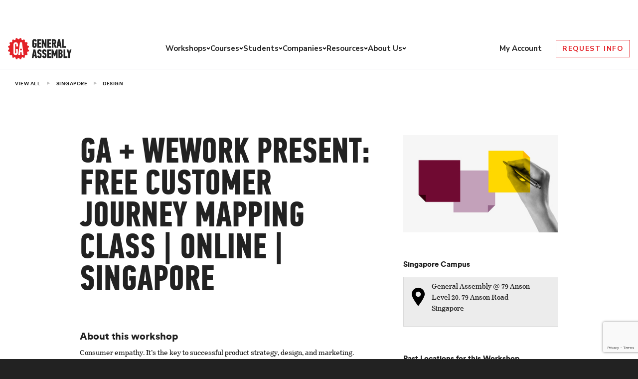

--- FILE ---
content_type: text/html; charset=utf-8
request_url: https://www.google.com/recaptcha/api2/anchor?ar=1&k=6Lev_HEoAAAAAHf7psBpw5EDu7uZsy4wecDOzo_V&co=aHR0cHM6Ly9nZW5lcmFsYXNzZW1iLmx5OjQ0Mw..&hl=en&v=PoyoqOPhxBO7pBk68S4YbpHZ&size=invisible&anchor-ms=20000&execute-ms=30000&cb=dvsk58hprpn
body_size: 48764
content:
<!DOCTYPE HTML><html dir="ltr" lang="en"><head><meta http-equiv="Content-Type" content="text/html; charset=UTF-8">
<meta http-equiv="X-UA-Compatible" content="IE=edge">
<title>reCAPTCHA</title>
<style type="text/css">
/* cyrillic-ext */
@font-face {
  font-family: 'Roboto';
  font-style: normal;
  font-weight: 400;
  font-stretch: 100%;
  src: url(//fonts.gstatic.com/s/roboto/v48/KFO7CnqEu92Fr1ME7kSn66aGLdTylUAMa3GUBHMdazTgWw.woff2) format('woff2');
  unicode-range: U+0460-052F, U+1C80-1C8A, U+20B4, U+2DE0-2DFF, U+A640-A69F, U+FE2E-FE2F;
}
/* cyrillic */
@font-face {
  font-family: 'Roboto';
  font-style: normal;
  font-weight: 400;
  font-stretch: 100%;
  src: url(//fonts.gstatic.com/s/roboto/v48/KFO7CnqEu92Fr1ME7kSn66aGLdTylUAMa3iUBHMdazTgWw.woff2) format('woff2');
  unicode-range: U+0301, U+0400-045F, U+0490-0491, U+04B0-04B1, U+2116;
}
/* greek-ext */
@font-face {
  font-family: 'Roboto';
  font-style: normal;
  font-weight: 400;
  font-stretch: 100%;
  src: url(//fonts.gstatic.com/s/roboto/v48/KFO7CnqEu92Fr1ME7kSn66aGLdTylUAMa3CUBHMdazTgWw.woff2) format('woff2');
  unicode-range: U+1F00-1FFF;
}
/* greek */
@font-face {
  font-family: 'Roboto';
  font-style: normal;
  font-weight: 400;
  font-stretch: 100%;
  src: url(//fonts.gstatic.com/s/roboto/v48/KFO7CnqEu92Fr1ME7kSn66aGLdTylUAMa3-UBHMdazTgWw.woff2) format('woff2');
  unicode-range: U+0370-0377, U+037A-037F, U+0384-038A, U+038C, U+038E-03A1, U+03A3-03FF;
}
/* math */
@font-face {
  font-family: 'Roboto';
  font-style: normal;
  font-weight: 400;
  font-stretch: 100%;
  src: url(//fonts.gstatic.com/s/roboto/v48/KFO7CnqEu92Fr1ME7kSn66aGLdTylUAMawCUBHMdazTgWw.woff2) format('woff2');
  unicode-range: U+0302-0303, U+0305, U+0307-0308, U+0310, U+0312, U+0315, U+031A, U+0326-0327, U+032C, U+032F-0330, U+0332-0333, U+0338, U+033A, U+0346, U+034D, U+0391-03A1, U+03A3-03A9, U+03B1-03C9, U+03D1, U+03D5-03D6, U+03F0-03F1, U+03F4-03F5, U+2016-2017, U+2034-2038, U+203C, U+2040, U+2043, U+2047, U+2050, U+2057, U+205F, U+2070-2071, U+2074-208E, U+2090-209C, U+20D0-20DC, U+20E1, U+20E5-20EF, U+2100-2112, U+2114-2115, U+2117-2121, U+2123-214F, U+2190, U+2192, U+2194-21AE, U+21B0-21E5, U+21F1-21F2, U+21F4-2211, U+2213-2214, U+2216-22FF, U+2308-230B, U+2310, U+2319, U+231C-2321, U+2336-237A, U+237C, U+2395, U+239B-23B7, U+23D0, U+23DC-23E1, U+2474-2475, U+25AF, U+25B3, U+25B7, U+25BD, U+25C1, U+25CA, U+25CC, U+25FB, U+266D-266F, U+27C0-27FF, U+2900-2AFF, U+2B0E-2B11, U+2B30-2B4C, U+2BFE, U+3030, U+FF5B, U+FF5D, U+1D400-1D7FF, U+1EE00-1EEFF;
}
/* symbols */
@font-face {
  font-family: 'Roboto';
  font-style: normal;
  font-weight: 400;
  font-stretch: 100%;
  src: url(//fonts.gstatic.com/s/roboto/v48/KFO7CnqEu92Fr1ME7kSn66aGLdTylUAMaxKUBHMdazTgWw.woff2) format('woff2');
  unicode-range: U+0001-000C, U+000E-001F, U+007F-009F, U+20DD-20E0, U+20E2-20E4, U+2150-218F, U+2190, U+2192, U+2194-2199, U+21AF, U+21E6-21F0, U+21F3, U+2218-2219, U+2299, U+22C4-22C6, U+2300-243F, U+2440-244A, U+2460-24FF, U+25A0-27BF, U+2800-28FF, U+2921-2922, U+2981, U+29BF, U+29EB, U+2B00-2BFF, U+4DC0-4DFF, U+FFF9-FFFB, U+10140-1018E, U+10190-1019C, U+101A0, U+101D0-101FD, U+102E0-102FB, U+10E60-10E7E, U+1D2C0-1D2D3, U+1D2E0-1D37F, U+1F000-1F0FF, U+1F100-1F1AD, U+1F1E6-1F1FF, U+1F30D-1F30F, U+1F315, U+1F31C, U+1F31E, U+1F320-1F32C, U+1F336, U+1F378, U+1F37D, U+1F382, U+1F393-1F39F, U+1F3A7-1F3A8, U+1F3AC-1F3AF, U+1F3C2, U+1F3C4-1F3C6, U+1F3CA-1F3CE, U+1F3D4-1F3E0, U+1F3ED, U+1F3F1-1F3F3, U+1F3F5-1F3F7, U+1F408, U+1F415, U+1F41F, U+1F426, U+1F43F, U+1F441-1F442, U+1F444, U+1F446-1F449, U+1F44C-1F44E, U+1F453, U+1F46A, U+1F47D, U+1F4A3, U+1F4B0, U+1F4B3, U+1F4B9, U+1F4BB, U+1F4BF, U+1F4C8-1F4CB, U+1F4D6, U+1F4DA, U+1F4DF, U+1F4E3-1F4E6, U+1F4EA-1F4ED, U+1F4F7, U+1F4F9-1F4FB, U+1F4FD-1F4FE, U+1F503, U+1F507-1F50B, U+1F50D, U+1F512-1F513, U+1F53E-1F54A, U+1F54F-1F5FA, U+1F610, U+1F650-1F67F, U+1F687, U+1F68D, U+1F691, U+1F694, U+1F698, U+1F6AD, U+1F6B2, U+1F6B9-1F6BA, U+1F6BC, U+1F6C6-1F6CF, U+1F6D3-1F6D7, U+1F6E0-1F6EA, U+1F6F0-1F6F3, U+1F6F7-1F6FC, U+1F700-1F7FF, U+1F800-1F80B, U+1F810-1F847, U+1F850-1F859, U+1F860-1F887, U+1F890-1F8AD, U+1F8B0-1F8BB, U+1F8C0-1F8C1, U+1F900-1F90B, U+1F93B, U+1F946, U+1F984, U+1F996, U+1F9E9, U+1FA00-1FA6F, U+1FA70-1FA7C, U+1FA80-1FA89, U+1FA8F-1FAC6, U+1FACE-1FADC, U+1FADF-1FAE9, U+1FAF0-1FAF8, U+1FB00-1FBFF;
}
/* vietnamese */
@font-face {
  font-family: 'Roboto';
  font-style: normal;
  font-weight: 400;
  font-stretch: 100%;
  src: url(//fonts.gstatic.com/s/roboto/v48/KFO7CnqEu92Fr1ME7kSn66aGLdTylUAMa3OUBHMdazTgWw.woff2) format('woff2');
  unicode-range: U+0102-0103, U+0110-0111, U+0128-0129, U+0168-0169, U+01A0-01A1, U+01AF-01B0, U+0300-0301, U+0303-0304, U+0308-0309, U+0323, U+0329, U+1EA0-1EF9, U+20AB;
}
/* latin-ext */
@font-face {
  font-family: 'Roboto';
  font-style: normal;
  font-weight: 400;
  font-stretch: 100%;
  src: url(//fonts.gstatic.com/s/roboto/v48/KFO7CnqEu92Fr1ME7kSn66aGLdTylUAMa3KUBHMdazTgWw.woff2) format('woff2');
  unicode-range: U+0100-02BA, U+02BD-02C5, U+02C7-02CC, U+02CE-02D7, U+02DD-02FF, U+0304, U+0308, U+0329, U+1D00-1DBF, U+1E00-1E9F, U+1EF2-1EFF, U+2020, U+20A0-20AB, U+20AD-20C0, U+2113, U+2C60-2C7F, U+A720-A7FF;
}
/* latin */
@font-face {
  font-family: 'Roboto';
  font-style: normal;
  font-weight: 400;
  font-stretch: 100%;
  src: url(//fonts.gstatic.com/s/roboto/v48/KFO7CnqEu92Fr1ME7kSn66aGLdTylUAMa3yUBHMdazQ.woff2) format('woff2');
  unicode-range: U+0000-00FF, U+0131, U+0152-0153, U+02BB-02BC, U+02C6, U+02DA, U+02DC, U+0304, U+0308, U+0329, U+2000-206F, U+20AC, U+2122, U+2191, U+2193, U+2212, U+2215, U+FEFF, U+FFFD;
}
/* cyrillic-ext */
@font-face {
  font-family: 'Roboto';
  font-style: normal;
  font-weight: 500;
  font-stretch: 100%;
  src: url(//fonts.gstatic.com/s/roboto/v48/KFO7CnqEu92Fr1ME7kSn66aGLdTylUAMa3GUBHMdazTgWw.woff2) format('woff2');
  unicode-range: U+0460-052F, U+1C80-1C8A, U+20B4, U+2DE0-2DFF, U+A640-A69F, U+FE2E-FE2F;
}
/* cyrillic */
@font-face {
  font-family: 'Roboto';
  font-style: normal;
  font-weight: 500;
  font-stretch: 100%;
  src: url(//fonts.gstatic.com/s/roboto/v48/KFO7CnqEu92Fr1ME7kSn66aGLdTylUAMa3iUBHMdazTgWw.woff2) format('woff2');
  unicode-range: U+0301, U+0400-045F, U+0490-0491, U+04B0-04B1, U+2116;
}
/* greek-ext */
@font-face {
  font-family: 'Roboto';
  font-style: normal;
  font-weight: 500;
  font-stretch: 100%;
  src: url(//fonts.gstatic.com/s/roboto/v48/KFO7CnqEu92Fr1ME7kSn66aGLdTylUAMa3CUBHMdazTgWw.woff2) format('woff2');
  unicode-range: U+1F00-1FFF;
}
/* greek */
@font-face {
  font-family: 'Roboto';
  font-style: normal;
  font-weight: 500;
  font-stretch: 100%;
  src: url(//fonts.gstatic.com/s/roboto/v48/KFO7CnqEu92Fr1ME7kSn66aGLdTylUAMa3-UBHMdazTgWw.woff2) format('woff2');
  unicode-range: U+0370-0377, U+037A-037F, U+0384-038A, U+038C, U+038E-03A1, U+03A3-03FF;
}
/* math */
@font-face {
  font-family: 'Roboto';
  font-style: normal;
  font-weight: 500;
  font-stretch: 100%;
  src: url(//fonts.gstatic.com/s/roboto/v48/KFO7CnqEu92Fr1ME7kSn66aGLdTylUAMawCUBHMdazTgWw.woff2) format('woff2');
  unicode-range: U+0302-0303, U+0305, U+0307-0308, U+0310, U+0312, U+0315, U+031A, U+0326-0327, U+032C, U+032F-0330, U+0332-0333, U+0338, U+033A, U+0346, U+034D, U+0391-03A1, U+03A3-03A9, U+03B1-03C9, U+03D1, U+03D5-03D6, U+03F0-03F1, U+03F4-03F5, U+2016-2017, U+2034-2038, U+203C, U+2040, U+2043, U+2047, U+2050, U+2057, U+205F, U+2070-2071, U+2074-208E, U+2090-209C, U+20D0-20DC, U+20E1, U+20E5-20EF, U+2100-2112, U+2114-2115, U+2117-2121, U+2123-214F, U+2190, U+2192, U+2194-21AE, U+21B0-21E5, U+21F1-21F2, U+21F4-2211, U+2213-2214, U+2216-22FF, U+2308-230B, U+2310, U+2319, U+231C-2321, U+2336-237A, U+237C, U+2395, U+239B-23B7, U+23D0, U+23DC-23E1, U+2474-2475, U+25AF, U+25B3, U+25B7, U+25BD, U+25C1, U+25CA, U+25CC, U+25FB, U+266D-266F, U+27C0-27FF, U+2900-2AFF, U+2B0E-2B11, U+2B30-2B4C, U+2BFE, U+3030, U+FF5B, U+FF5D, U+1D400-1D7FF, U+1EE00-1EEFF;
}
/* symbols */
@font-face {
  font-family: 'Roboto';
  font-style: normal;
  font-weight: 500;
  font-stretch: 100%;
  src: url(//fonts.gstatic.com/s/roboto/v48/KFO7CnqEu92Fr1ME7kSn66aGLdTylUAMaxKUBHMdazTgWw.woff2) format('woff2');
  unicode-range: U+0001-000C, U+000E-001F, U+007F-009F, U+20DD-20E0, U+20E2-20E4, U+2150-218F, U+2190, U+2192, U+2194-2199, U+21AF, U+21E6-21F0, U+21F3, U+2218-2219, U+2299, U+22C4-22C6, U+2300-243F, U+2440-244A, U+2460-24FF, U+25A0-27BF, U+2800-28FF, U+2921-2922, U+2981, U+29BF, U+29EB, U+2B00-2BFF, U+4DC0-4DFF, U+FFF9-FFFB, U+10140-1018E, U+10190-1019C, U+101A0, U+101D0-101FD, U+102E0-102FB, U+10E60-10E7E, U+1D2C0-1D2D3, U+1D2E0-1D37F, U+1F000-1F0FF, U+1F100-1F1AD, U+1F1E6-1F1FF, U+1F30D-1F30F, U+1F315, U+1F31C, U+1F31E, U+1F320-1F32C, U+1F336, U+1F378, U+1F37D, U+1F382, U+1F393-1F39F, U+1F3A7-1F3A8, U+1F3AC-1F3AF, U+1F3C2, U+1F3C4-1F3C6, U+1F3CA-1F3CE, U+1F3D4-1F3E0, U+1F3ED, U+1F3F1-1F3F3, U+1F3F5-1F3F7, U+1F408, U+1F415, U+1F41F, U+1F426, U+1F43F, U+1F441-1F442, U+1F444, U+1F446-1F449, U+1F44C-1F44E, U+1F453, U+1F46A, U+1F47D, U+1F4A3, U+1F4B0, U+1F4B3, U+1F4B9, U+1F4BB, U+1F4BF, U+1F4C8-1F4CB, U+1F4D6, U+1F4DA, U+1F4DF, U+1F4E3-1F4E6, U+1F4EA-1F4ED, U+1F4F7, U+1F4F9-1F4FB, U+1F4FD-1F4FE, U+1F503, U+1F507-1F50B, U+1F50D, U+1F512-1F513, U+1F53E-1F54A, U+1F54F-1F5FA, U+1F610, U+1F650-1F67F, U+1F687, U+1F68D, U+1F691, U+1F694, U+1F698, U+1F6AD, U+1F6B2, U+1F6B9-1F6BA, U+1F6BC, U+1F6C6-1F6CF, U+1F6D3-1F6D7, U+1F6E0-1F6EA, U+1F6F0-1F6F3, U+1F6F7-1F6FC, U+1F700-1F7FF, U+1F800-1F80B, U+1F810-1F847, U+1F850-1F859, U+1F860-1F887, U+1F890-1F8AD, U+1F8B0-1F8BB, U+1F8C0-1F8C1, U+1F900-1F90B, U+1F93B, U+1F946, U+1F984, U+1F996, U+1F9E9, U+1FA00-1FA6F, U+1FA70-1FA7C, U+1FA80-1FA89, U+1FA8F-1FAC6, U+1FACE-1FADC, U+1FADF-1FAE9, U+1FAF0-1FAF8, U+1FB00-1FBFF;
}
/* vietnamese */
@font-face {
  font-family: 'Roboto';
  font-style: normal;
  font-weight: 500;
  font-stretch: 100%;
  src: url(//fonts.gstatic.com/s/roboto/v48/KFO7CnqEu92Fr1ME7kSn66aGLdTylUAMa3OUBHMdazTgWw.woff2) format('woff2');
  unicode-range: U+0102-0103, U+0110-0111, U+0128-0129, U+0168-0169, U+01A0-01A1, U+01AF-01B0, U+0300-0301, U+0303-0304, U+0308-0309, U+0323, U+0329, U+1EA0-1EF9, U+20AB;
}
/* latin-ext */
@font-face {
  font-family: 'Roboto';
  font-style: normal;
  font-weight: 500;
  font-stretch: 100%;
  src: url(//fonts.gstatic.com/s/roboto/v48/KFO7CnqEu92Fr1ME7kSn66aGLdTylUAMa3KUBHMdazTgWw.woff2) format('woff2');
  unicode-range: U+0100-02BA, U+02BD-02C5, U+02C7-02CC, U+02CE-02D7, U+02DD-02FF, U+0304, U+0308, U+0329, U+1D00-1DBF, U+1E00-1E9F, U+1EF2-1EFF, U+2020, U+20A0-20AB, U+20AD-20C0, U+2113, U+2C60-2C7F, U+A720-A7FF;
}
/* latin */
@font-face {
  font-family: 'Roboto';
  font-style: normal;
  font-weight: 500;
  font-stretch: 100%;
  src: url(//fonts.gstatic.com/s/roboto/v48/KFO7CnqEu92Fr1ME7kSn66aGLdTylUAMa3yUBHMdazQ.woff2) format('woff2');
  unicode-range: U+0000-00FF, U+0131, U+0152-0153, U+02BB-02BC, U+02C6, U+02DA, U+02DC, U+0304, U+0308, U+0329, U+2000-206F, U+20AC, U+2122, U+2191, U+2193, U+2212, U+2215, U+FEFF, U+FFFD;
}
/* cyrillic-ext */
@font-face {
  font-family: 'Roboto';
  font-style: normal;
  font-weight: 900;
  font-stretch: 100%;
  src: url(//fonts.gstatic.com/s/roboto/v48/KFO7CnqEu92Fr1ME7kSn66aGLdTylUAMa3GUBHMdazTgWw.woff2) format('woff2');
  unicode-range: U+0460-052F, U+1C80-1C8A, U+20B4, U+2DE0-2DFF, U+A640-A69F, U+FE2E-FE2F;
}
/* cyrillic */
@font-face {
  font-family: 'Roboto';
  font-style: normal;
  font-weight: 900;
  font-stretch: 100%;
  src: url(//fonts.gstatic.com/s/roboto/v48/KFO7CnqEu92Fr1ME7kSn66aGLdTylUAMa3iUBHMdazTgWw.woff2) format('woff2');
  unicode-range: U+0301, U+0400-045F, U+0490-0491, U+04B0-04B1, U+2116;
}
/* greek-ext */
@font-face {
  font-family: 'Roboto';
  font-style: normal;
  font-weight: 900;
  font-stretch: 100%;
  src: url(//fonts.gstatic.com/s/roboto/v48/KFO7CnqEu92Fr1ME7kSn66aGLdTylUAMa3CUBHMdazTgWw.woff2) format('woff2');
  unicode-range: U+1F00-1FFF;
}
/* greek */
@font-face {
  font-family: 'Roboto';
  font-style: normal;
  font-weight: 900;
  font-stretch: 100%;
  src: url(//fonts.gstatic.com/s/roboto/v48/KFO7CnqEu92Fr1ME7kSn66aGLdTylUAMa3-UBHMdazTgWw.woff2) format('woff2');
  unicode-range: U+0370-0377, U+037A-037F, U+0384-038A, U+038C, U+038E-03A1, U+03A3-03FF;
}
/* math */
@font-face {
  font-family: 'Roboto';
  font-style: normal;
  font-weight: 900;
  font-stretch: 100%;
  src: url(//fonts.gstatic.com/s/roboto/v48/KFO7CnqEu92Fr1ME7kSn66aGLdTylUAMawCUBHMdazTgWw.woff2) format('woff2');
  unicode-range: U+0302-0303, U+0305, U+0307-0308, U+0310, U+0312, U+0315, U+031A, U+0326-0327, U+032C, U+032F-0330, U+0332-0333, U+0338, U+033A, U+0346, U+034D, U+0391-03A1, U+03A3-03A9, U+03B1-03C9, U+03D1, U+03D5-03D6, U+03F0-03F1, U+03F4-03F5, U+2016-2017, U+2034-2038, U+203C, U+2040, U+2043, U+2047, U+2050, U+2057, U+205F, U+2070-2071, U+2074-208E, U+2090-209C, U+20D0-20DC, U+20E1, U+20E5-20EF, U+2100-2112, U+2114-2115, U+2117-2121, U+2123-214F, U+2190, U+2192, U+2194-21AE, U+21B0-21E5, U+21F1-21F2, U+21F4-2211, U+2213-2214, U+2216-22FF, U+2308-230B, U+2310, U+2319, U+231C-2321, U+2336-237A, U+237C, U+2395, U+239B-23B7, U+23D0, U+23DC-23E1, U+2474-2475, U+25AF, U+25B3, U+25B7, U+25BD, U+25C1, U+25CA, U+25CC, U+25FB, U+266D-266F, U+27C0-27FF, U+2900-2AFF, U+2B0E-2B11, U+2B30-2B4C, U+2BFE, U+3030, U+FF5B, U+FF5D, U+1D400-1D7FF, U+1EE00-1EEFF;
}
/* symbols */
@font-face {
  font-family: 'Roboto';
  font-style: normal;
  font-weight: 900;
  font-stretch: 100%;
  src: url(//fonts.gstatic.com/s/roboto/v48/KFO7CnqEu92Fr1ME7kSn66aGLdTylUAMaxKUBHMdazTgWw.woff2) format('woff2');
  unicode-range: U+0001-000C, U+000E-001F, U+007F-009F, U+20DD-20E0, U+20E2-20E4, U+2150-218F, U+2190, U+2192, U+2194-2199, U+21AF, U+21E6-21F0, U+21F3, U+2218-2219, U+2299, U+22C4-22C6, U+2300-243F, U+2440-244A, U+2460-24FF, U+25A0-27BF, U+2800-28FF, U+2921-2922, U+2981, U+29BF, U+29EB, U+2B00-2BFF, U+4DC0-4DFF, U+FFF9-FFFB, U+10140-1018E, U+10190-1019C, U+101A0, U+101D0-101FD, U+102E0-102FB, U+10E60-10E7E, U+1D2C0-1D2D3, U+1D2E0-1D37F, U+1F000-1F0FF, U+1F100-1F1AD, U+1F1E6-1F1FF, U+1F30D-1F30F, U+1F315, U+1F31C, U+1F31E, U+1F320-1F32C, U+1F336, U+1F378, U+1F37D, U+1F382, U+1F393-1F39F, U+1F3A7-1F3A8, U+1F3AC-1F3AF, U+1F3C2, U+1F3C4-1F3C6, U+1F3CA-1F3CE, U+1F3D4-1F3E0, U+1F3ED, U+1F3F1-1F3F3, U+1F3F5-1F3F7, U+1F408, U+1F415, U+1F41F, U+1F426, U+1F43F, U+1F441-1F442, U+1F444, U+1F446-1F449, U+1F44C-1F44E, U+1F453, U+1F46A, U+1F47D, U+1F4A3, U+1F4B0, U+1F4B3, U+1F4B9, U+1F4BB, U+1F4BF, U+1F4C8-1F4CB, U+1F4D6, U+1F4DA, U+1F4DF, U+1F4E3-1F4E6, U+1F4EA-1F4ED, U+1F4F7, U+1F4F9-1F4FB, U+1F4FD-1F4FE, U+1F503, U+1F507-1F50B, U+1F50D, U+1F512-1F513, U+1F53E-1F54A, U+1F54F-1F5FA, U+1F610, U+1F650-1F67F, U+1F687, U+1F68D, U+1F691, U+1F694, U+1F698, U+1F6AD, U+1F6B2, U+1F6B9-1F6BA, U+1F6BC, U+1F6C6-1F6CF, U+1F6D3-1F6D7, U+1F6E0-1F6EA, U+1F6F0-1F6F3, U+1F6F7-1F6FC, U+1F700-1F7FF, U+1F800-1F80B, U+1F810-1F847, U+1F850-1F859, U+1F860-1F887, U+1F890-1F8AD, U+1F8B0-1F8BB, U+1F8C0-1F8C1, U+1F900-1F90B, U+1F93B, U+1F946, U+1F984, U+1F996, U+1F9E9, U+1FA00-1FA6F, U+1FA70-1FA7C, U+1FA80-1FA89, U+1FA8F-1FAC6, U+1FACE-1FADC, U+1FADF-1FAE9, U+1FAF0-1FAF8, U+1FB00-1FBFF;
}
/* vietnamese */
@font-face {
  font-family: 'Roboto';
  font-style: normal;
  font-weight: 900;
  font-stretch: 100%;
  src: url(//fonts.gstatic.com/s/roboto/v48/KFO7CnqEu92Fr1ME7kSn66aGLdTylUAMa3OUBHMdazTgWw.woff2) format('woff2');
  unicode-range: U+0102-0103, U+0110-0111, U+0128-0129, U+0168-0169, U+01A0-01A1, U+01AF-01B0, U+0300-0301, U+0303-0304, U+0308-0309, U+0323, U+0329, U+1EA0-1EF9, U+20AB;
}
/* latin-ext */
@font-face {
  font-family: 'Roboto';
  font-style: normal;
  font-weight: 900;
  font-stretch: 100%;
  src: url(//fonts.gstatic.com/s/roboto/v48/KFO7CnqEu92Fr1ME7kSn66aGLdTylUAMa3KUBHMdazTgWw.woff2) format('woff2');
  unicode-range: U+0100-02BA, U+02BD-02C5, U+02C7-02CC, U+02CE-02D7, U+02DD-02FF, U+0304, U+0308, U+0329, U+1D00-1DBF, U+1E00-1E9F, U+1EF2-1EFF, U+2020, U+20A0-20AB, U+20AD-20C0, U+2113, U+2C60-2C7F, U+A720-A7FF;
}
/* latin */
@font-face {
  font-family: 'Roboto';
  font-style: normal;
  font-weight: 900;
  font-stretch: 100%;
  src: url(//fonts.gstatic.com/s/roboto/v48/KFO7CnqEu92Fr1ME7kSn66aGLdTylUAMa3yUBHMdazQ.woff2) format('woff2');
  unicode-range: U+0000-00FF, U+0131, U+0152-0153, U+02BB-02BC, U+02C6, U+02DA, U+02DC, U+0304, U+0308, U+0329, U+2000-206F, U+20AC, U+2122, U+2191, U+2193, U+2212, U+2215, U+FEFF, U+FFFD;
}

</style>
<link rel="stylesheet" type="text/css" href="https://www.gstatic.com/recaptcha/releases/PoyoqOPhxBO7pBk68S4YbpHZ/styles__ltr.css">
<script nonce="ZmlQKEnR9mtFMlYcAb5o7A" type="text/javascript">window['__recaptcha_api'] = 'https://www.google.com/recaptcha/api2/';</script>
<script type="text/javascript" src="https://www.gstatic.com/recaptcha/releases/PoyoqOPhxBO7pBk68S4YbpHZ/recaptcha__en.js" nonce="ZmlQKEnR9mtFMlYcAb5o7A">
      
    </script></head>
<body><div id="rc-anchor-alert" class="rc-anchor-alert"></div>
<input type="hidden" id="recaptcha-token" value="[base64]">
<script type="text/javascript" nonce="ZmlQKEnR9mtFMlYcAb5o7A">
      recaptcha.anchor.Main.init("[\x22ainput\x22,[\x22bgdata\x22,\x22\x22,\[base64]/[base64]/[base64]/KE4oMTI0LHYsdi5HKSxMWihsLHYpKTpOKDEyNCx2LGwpLFYpLHYpLFQpKSxGKDE3MSx2KX0scjc9ZnVuY3Rpb24obCl7cmV0dXJuIGx9LEM9ZnVuY3Rpb24obCxWLHYpe04odixsLFYpLFZbYWtdPTI3OTZ9LG49ZnVuY3Rpb24obCxWKXtWLlg9KChWLlg/[base64]/[base64]/[base64]/[base64]/[base64]/[base64]/[base64]/[base64]/[base64]/[base64]/[base64]\\u003d\x22,\[base64]\\u003d\x22,\x22C8KAw4/Dl3/DvMOww5fDqcOnw6ZKJ8OHwowjw7YUwp8NW8OKPcO8w5rDt8Ktw7vDjmLCvsO0w6bDt8Kiw69RQnYZwrrCq1TDhcK+bGR2XcOjUwdBw5rDmMO4w5LDqClUwpYCw4JgwqPDnMK+CEMVw4LDhcO5ScODw4N8NjDCrcOfLjETw5dGXsK/wp3DryXCgkPCi8OYEXDDhMOhw6fDtcO8dmLCq8Okw4EIQWjCmcKwwq1AwoTCgHV9UHfDuDzCoMObRi7Cl8KKCGVkMsOELcKZK8O8wosYw7zCqBxpKMK0HcOsD8KmJcO5VQTCqlXCrm3DpcKQLsO3E8Kpw7RcXsKSe8OGwow/wowIP0obU8OFaT7Cu8KEwqTDqsKqw6DCpMOlAMK4csOCQ8OPJ8OCwr1wwoLCmiTCmnl5WHXCsMKGWGvDuCIkcnzDgmIFwpUcBsKbTkDCnCp6wrEXwobCpBHDqsOxw6h2w4oVw4ANRDTDr8OGwox9RUhnwo7CsTjCmsOLMMOlRMO/woLCgClABwNYTinChmnDnDjDpmrDhkw9XwwhZMKjPyPCilPCmXPDsMKfw6PDtMOxJsKlwqAYAsOsKMOVwrfChHjChyFRIsKIwoMKHHVyUn4CNsOvXmTDpMOPw4c3w5BHwqRPAy/DmyvCr8O3w4zCuWA6w5HCmn5rw53DnyrDmRAuDRPDjsKAw4jCo8Kkwq5Fw4vDiR3ChMOkw67CuUPCuAXCpsOheg1jP8OewoRRwp/DhV1Gw6l+wqtuOcO+w7Q9fyDCm8KcwqFNwr0eVsO7D8KjwrFxwqcSw7JIw7LCnjPDo8ORQVDDhCdYw4PDtsObw7x5IiLDgMKiw6Vswp5PUCfCl2NOw57CmUEAwrM8w4vClA/DqsKMVQEtwr0Awro6TcOaw4xVw5nDisKyACsab0o4RjYOACLDusObA392w4fDrsO/w5bDg8OOw7x7w6zCocOFw7LDkMOONn55w5x5GMOFw5rDrBDDrMOww6wgwoheG8ODAcK7anPDrcK2wqfDoEU/RToyw78mTMK5w7fCjMOmdE15w5ZABcOcbUvDrcKawoRhOMOlblXDhMKSG8KUDH09QcKvOTMXDDctwoTDp8OOKcObwrVwegjCg13ChMK3exAAwo0LOMOkJSbDucKuWRZrw5bDkcKuMFN+DcKfwoJYCCNiCcKHdE7CqW7DuCpye1bDvikZw4Jtwq8eOgIAY2/DksOywpRzdsOoAxRXJMKfeXxPwpMbwofDgFtfRGbDqinDn8KNBMK4wqfCoEZEecOMwqBSbsKNMgzDhXgsLnYGGWXCsMOLw6TDucKawprDq8OJRcKUUWAFw7TCp1FVwp8AQcKha3jCqcKowp/CosOmw5DDvMOtBsKLD8OGw5bChSfCncKyw6tcR1pwwo7DuMOKbMOZHsKEAMK/wogFDE4RQx5McFTDogHDvQ3DvsKuwpnCskTDo8O+Q8KNU8OdGTAuwpwpNAotwp8Uwp7Co8Obw4lfYWbDt8OfwoXCnH3DocOAwqVMOcKlw5tqGcOpXxPCjCdmw7BeZkzDhBDCoR7Dr8O9FMK9J1vDjsOEwoLDtmZWw7rCo8Oaw4nCmsKncsKjC3x/MMO8w4VICRLCiwXCr2DDmMOPMncEwrpzfDpJe8KDwpTCscKuThLCpxobcBQeFkrDs2kiLBPDp1DDmDpaRmPCscO/wrjDmMKuwqHCp1NLw7DCu8KSwrIxHcOMWcK2w5kzw6FSw6fDg8Onwp98IHNiS8KlVX43w45kwqpuVhFkXSbCnErCicKiwpBGPhc/wpXCmsO2w4J1w5/CqsORwoMqb8OgfFHDlSQPYFzCmUnDmcOnwrM3woh5DxJGwrTCuiFjd3l+esOEw4fDhyDDoMOmPsOtMwB9VXbCrUfCrsOJw6/DlnfCg8KaPMKCw5IEw4LDtsO2w5xQJcOJFcOAwrDCjChiITLDqhvCjW/DtMKQYMKvBxMFwoNfLHLClcKBF8Kwwrgowqsiwq8ZwqDDt8OVwp7DskkUOW3Dr8K1w6vCrcOzwr7DrCJMwqlSwpvDm37ChcOTUcK/wobDjcKiaMOxX1cREcKmw5bCj1DDuMODQsORw6dlwqhIwprDosOEwr7DrUHDjMOhLMOpwrDCo8KIKsKgwr92w4czw6JRO8KrwoRhwr02dk3CjE7DpsOtSMOTw5jDjHjClg9TVVHDvcKgw5jDrcOew5HCscORwp/DoBXDl0gjwqQQw5PDv8KcwojDp8OIwqDClwzDmMOtJl5rQTBbw7TDlzPDicKUUMOEBsOpw77CtMOuGMKOw4DCgnDDrsODbMOweRfCo3Eww7oswpBRdMK3wpDCqTN4wrgVPG10w4TCkDHDpsKxRMKww6nCqD53DRnDomVpKGLCvwhsw6R/XcOZwrA0TsK8wqhIwpQuKMKpX8Ksw7vDoMOSwpcNPSjClF/Cm1t5VUQgw48TwojCiMKQw7o0YMOzw4PCrV3ChjbDhnvCl8Kcwqlbw7vDisOpbsOHRMK3wr4JwrEVDjnDlsO/wofCrMKDPXTDh8KNwpPDkhs+w4M5w5kOw7FfK3Zhw7jDqcKkfRlKw4B/dDJzBMKDRMOkwoEuWVXDssOKdHLClHYYBsOZGkbCvMOPIsKNehBqZEzDmsKEbVFow4/[base64]/CrUU8wrbDicKEJQLDuwzDsMOawrogwrnDtE7Dv8OxOMK0HEAtLsOPZ8KrEnvDnTjDsHBkIcKZw6DDtMKRwozCjSHCrMOiw43DimbDqhp3w690w4w9wqw3w4PCp8O2w5bCi8OOwpAicDIuM1vDocOHwoIwfMK2YGRYw7oaw7XDksKdwpY6w7tmwqjChMORw6/[base64]/DnEhHw7XCpsKRwrbDqsKOw5PDlcKCw64aw5XCjx7CpcKEcsOqwoBrw5t/w6RPP8OaR23CoQglw4rCtsK7F3/ClkVZwq4+CMOJwrHDgUPCtsKJbgfDl8KHXGLDmcOgPwXDmjfDjEgdRcKGw4whw4PDjgPDqcKTwoPDosOCScOMwqh0wqfDicOIwr5+w57CqcKhQ8Kdw4YedcOJUiMjw5HCtsKgwqctNF3Dhk/Cpwo2Iidew6XDhMO5w5HCmMKhCMKXw6HDthMgPsKkw6pXwobCmsOpIAnCucOUw6jDgRNZw6/CjFsvwocFBcO6wrsdDsKcVsK+dMKPB8OGwpzCljvCmcOLD3YqLQPDu8KdZ8OSTF0KHgc2w416wpBDTMOiw7o6ZDV8IMOST8ONw7TDpCjDjsKNwrvCtFrDly/CucKhPMORw59LYMK/[base64]/U1vDjsKawoBIwq7DilfDkQl0w50FP8O3woxBwqNkCcOzX1IIKFkHScOEamEDMsOMw6AOFh3Dq0fCpSEGVz46w4jCr8Oia8K9w6UxIMKNw7V1eQ3DiE7DoWgLwq43w4XCrwPCq8Kuw6bDvifCgFLDtRcXIsOVXsKTwqUOQX/DksKUEsK7w4DDjz8+wpLDgcKzJnZfwpIBCsKzw5tLwo3CpwLCqF/[base64]/Chsow7jCiMOlRcKYHzHCkMODU25QwqACUsKFFMKewoFzwoYlNcKcw6J2wp0awrjDnsOxAgEHA8OqbDfCvSHCvsOswopbwpwWwpMBw47DmcO/w6TCvCLDgwrDq8OkQMKfNjFhRUfDtxXDvcKVMSR1TD0LBHjDsWgqQFJRw6rCncKeM8OMIQoMw5LDoFHDsTHCjcK+w4DCuhQbSMOrwoQHT8K2Hw7CiA3CocKCwqVNwrbDqW/[base64]/Ykd7woMQwozChMK7w6XDtMOaSzJJw4LDk8Okw4c8IcKfFDTCusOCw5AZwqghYzPDm8K8AxFCJiXDiizChy4Nw50BwqofPcOYwoJlI8Opw5soLcOTw6g3fXADORN6wofCvAsNWXDCjmAmK8KneikkC1ZzRExzHsOSwoLCh8KLw6hxw7QybcKnZcO7wqRbwo/DhsOkLF8sOQ/[base64]/CuMK8GUnDgcKmGMKUW2zCksOUYjduw5PDnMK7IsODGmDCgCXDmsKawojDnWE5Y3FlwpUxwqBsw7DCvULDhcK+wq/DmDwqIRoNwr8KDQUSYSvCgsO3NsKvH2lcHDTDrsKCOn/Dk8KyeQTDjsKBJcOrwqN/[base64]/Dp8KFwokXw7rDjcOKE1HCu0oqwqnDmSbCiUHCssKUwrwrwrXClFDCsR9uJ8OMw6nCmMOMOjrCjMKdwplLw43ChTXDm8KHa8OzwpLCgcO/wrkzDMKVNcOWw7jDhinCpsOkwoTCu3XDkSoiVMOkA8KwcsKiw5oQw7HDpCUVNsO1w6HCjg8lCcOkwpnDo8OSAsKww4LCnMOgw55taF9YwpcvLMKkw4XDmzEDw6jDiU/CiUHDocKWw65MccKUwoddCi5Ew57DrHhhTHMoXcKHb8OwdQ7DlnfCs3MpJDEQwq/[base64]/CncKPw43Do0EIFG7DjsOPw6ZhCkFtb8KWw67Cj8OXGlEvwqnDtcOFw6TCqcOvwq5tAcKxTMOww5M0w5jDtWR7V3Q0EMOmRXjCusOkdX9Bw4zCmcKBw5xyexjCsADCoMOjYMOELR/[base64]/CozxcYcKHDsOVNTLChzzDvcKNwrt6bMO8w44pfcKFw7t1wohBG8K8LEnDt3PCkMKMPzAXw7gqJxPDhghuwpLDjsOVB8K4H8OpZMKkw5/[base64]/bC7Dh8O/[base64]/w4fDkWPCp8ONOcKRw5Evw6UuQjInWzFlw4HCrBVTw4/[base64]/Cuk13WxZ+wrpWIlbDkk8TKMK4wokKZ8Ktw4l7woRqw5vDjsKPwrzDiyLDjk3CrWpUw4Z8w6rDv8OXw4TCpD4HwqXDqlXCt8KEw7ATw4PCl3XDpDxkdmIEBBXCocO3wrN1wo3DghXCr8O4wo9Hw5TDhMKNZsKfF8ObSiPCtQB/w7DDssOhw5LDtcOuAMOmPiYdwrIgEEXDicOrwrZiw4bDpk7DvHHCqsKJdsOlw78aw5NUBEnCiEPDoysVc1jCnHjDv8KQPxHDi1Inw4vCjMOVw73CkWxhw79PC2/CrCpZw5bDisOHBMKobCMzH37CuyPCvcOowqXDlcOwwrDDq8KMw5B6w7rDocOlRFoUwqpjwofCt0rDpMOqw6V8ZsOPwrIwUMK0wrhNwrExfVTDjcOWXcOIbcKZwpHDjcO4woN+clMow4/DoERFEVjCo8OQYTNOwrHDh8O6woIrTsONHHxeO8K+X8OywqvCpMOtH8KswqfDjsK0S8KwNMKxWT1kwrcnYxhCc8KXHgdTfAPCncKBw5Y2dmRZMcKNw5bCoSRcKjhbWsKRw5fCqcK1wq/DksKiVcKhwovDr8OIXl7CrsKFw73CiMKpwoByQMOHwp3CmErDoj/CuMOnw7vDnkXDr1kaPGwzw4chKcO1BMKGw4xSw7pqwpbDlMOUw4Eiw6zDkkozw7cUWcO0ITHDhzdZw6Zvwo97Vh/Dnwo8wp0wbsOUwrsYFMObwoIiw75VMcKNXm8cBsKfBcK9Xm0Gw5VVW1DDpsOXMMKRw6vCmD/[base64]/DhiHCtsO/Hx3DoV3CvhjDvH/CnMOZGsOGO8ONw5bClsKhfFHCgMOFw70dQDvCksOlRsKJNMODScOZQmzCgy/DmxrDrQUyOWoxIWMgw4lZw5bDgz7CnsKPXkV1I2XDlMOpw7gKw7sFR0DCjcKuwpbDkcOmwq7CnTbDhMKOw6Y/wqHCu8Kbw6B3UizDiMKlMcK9JcO/[base64]/w6rCrx5LDcOmw5zDqcK6wrM7wrfDpU/CjMO9G8KkEmJrdCHDrcKxw6jDs8Kiw5jCtSDDmTMbwq0iBMKbw6/CvWnCjcKrScOaeiDDrsKBWRplw6PDl8K/TxDCqRlhw7DDonEmcGx8Ih1twqpEIihOwq/DgwxwVz7DshDCssKjwqxgw5bCk8K0GcO3w4YiwqPCtUhlwoHDihjCshd6wpo7woZUPMK+aMOpBsKYwo1Ewo/CvRxqw6nDojxIwrwiw5dTecObw6wqY8KkN8OHw4IeEsODfDfChV/DkcKfw7gUX8OYwqjDjSPDi8KHLcKjHcKdw754UGZ+w6Rnw6vCgcK+wq9Xw6ttaF8DOgnCjcKudsKww67CtMK7w6Z6wp4HBsK/Bn/DuMKZw5LCs8OMwoAYN8KAczbClMKPwrfDjXU6FcOGKG7DgmfCusK2BF4lw5RmNMOywovCqCJ3KVo2wpLCnCnDtcKIw4nCmxLCg8KDBCTDpHYUwqVFw5TCu2zDssORwqzCrsKLTmAlA8OAencqw5DDl8OpYD8LwrsPwr/CmcKvOGgbL8KVwp4FGcOcGyN+wp/DjcOFw4Uwf8OBe8OCwpJow6teZsKnw7kZw7/CtMOEAUbCjMKrw6dOwq5hwpTCk8K6FQxcDcOtXsKxH0vCuFrCiMOnw7cmwq1jw4HCiVJ7M0bDsMKRw73DmMKTw6bCrRchG0gZw4Ajw6rCsWFeFGPCg1LDkcO5w6jDux7Cn8OYCU/CtMKBHA3Dg8Kmw4JaY8OZw63DgW/CpMO9b8K+WMOuw4bDh1HClcORWcKIw7nDvjF9w7ZPSsOmwp3Dv24BwpBlwpXDn3/Cs38Ow5/DlW/DoSRVT8OwORPDuER5IcObFnUnJcKfM8KdDCPCngvCmcKZGh9Dw4l5wpchNcKEw7PCpMK/QFPCpMO1w4xfw4IBwqMlBhTCpsKkwrkBwpzCtD7CgSfCrsOUDcKNZxhIBxpow6zDmjI/[base64]/XCVbw4jDkMOsw4bDuMKRR8K0w6DCqsOCWMOvc8OvBMOqwq8EacOONsK3IcOuG33CnUrCgXTCnMO7Jz7CjMOnJmHDl8OFScKvVcK0EMO2wr7DrC/DqMOAwqI4N8OxX8OxFxkMVcOAw73Dq8Klwrozw5LDsjXCvsOqP23DvcK3eVNOwqPDq8Kiwow5wrTCnTLCgsO/wqVsw4DCt8KuH8Kxw5ZvQm5WDVXDg8O2RsOTwpLDo33Di8Kiw7zCpcOmwpzClhgCJBbCqiTChG0YKAJtwrwNbcOADgxww4zChDLDqlLDm8KyB8Kpwp4IX8Oaw5LCoWbDujMgw53Cj8KEVVAjwqnCqmNMd8K5Bm7DpMOIPcOXwo42wogVwqRDw4DDqg/DmsKQw4Ydw73CqsKaw7JNWxfCmi3CosOcw4ZUw7bCq0fChMOawojCmSV6QMOWwqQkw6sIw550eBnDmX9qbxXCuMOEwqnCgE1Cw6Iswosyw6/CkMKnd8KLEk3Dn8Oow5jCi8OtA8KiYxvDhwIcesKPA3FHw6XDuFDDp8OFwr46Dzokw60Ow4rCusKOwr/[base64]/CkkrClkFKwqHDusOVwpjDn1HDksOOwozCn8OEWcKcJMOodMKdwobCi8OyBcKTw5/CvcO8wqx8WjTDoljDlGFjwoM0AMOQwrNjdcOpw6waQ8KqA8O6wp8sw7x6cBXCmsKSamvDthrChUXDlsK9AsOEw60PwrnDrE9BMC4Dw7dpwpN7ZMKGdmTDlzpHJl7DiMK/[base64]/CpnXDhcKJw4JiE2Ipw4U0wppbw5McFmFtwoPDuMKOTMOow4jCmFUpwpMDAzpWw4DCvcKMw4hzwqHDqxskwpDCkSxaEsOTQMOXwqLCt39Gw7HDmRtLXW/[base64]/[base64]/CmE0gG3sMUB1ZCMKwZXAecydkKxbCnjTDjlhHw7TDgQ4hG8Oyw4Y/wpPCkBnDjyHDg8KnwpFPb1EIZMOeRBTCosOcDCXDs8O5w4tCwp4LGsOQw7ZqRcOtSiJ6XsOqwqHDrT1Ew6TCgDHDjU3Crm/DpMOJwo1cw7rClQXCsTpowrY5wprDncK4w7cmQ3zDrcKpMRBLS3dtwrFvYijCo8OyfsOCJ3F/w5FAwrd8ZsKOS8OxwoTDvcKKwr7CuRAhXcKTOnPCm2EJKSAvwrNJBUMzVcKuE2ZiT1hsSGJbQD0/D8OXOQpEw7PDllTDqcOkw4cAw6bDiUTDjVRKVcKmw7fCokQbL8K+HWfCg8O2wooNw4/Ck0MLwpbCnMOTw5DDvMODHMOEwp3Dmn1fCMOkwr90woEjwoBVDlUQDkoPFsK6woXDt8KELcOpwpXClUZ1w5rDgGk7wrYNw4YJw5sODMOhOMOKwokTS8OmwoMZTwRVwr8uO0VIw5M6L8O5w6vDvxHDlsKOwozCui3Cgh/CtMOkX8KWYcO1wp0iwqRWM8OMwrlUXMKqwrJ1wp7DrAXCoH9ZS0LDrDE3G8Ofwr/DlcO4ABnCjFpKwrA7w48rwrDCkAwWfljDkcOtwrQhwpDDscOyw5lMa3JqwpHDtcOPwrrDssK8wogRRsKFw7XDgMKoU8OXAsOsKyt/DcOFw77CjigmwpXDj0V3w6cYw4rDsGJGMMK0AMK4HMKVQsOkwoYnM8KYWTfDvcOQHMKFw7s/[base64]/[base64]/[base64]/CnWDCq8OWEMOBMsOSQVRUw6ovAMKyCMOMdcKbwqvDuiPDiMODw5ASDcOkIgbDnlxUwpc5W8OjFQRtZMKRwoRMUA/[base64]/[base64]/Y8KGOcKqI8OfA8KOwpJoOsKMIMKwa0HDpcKCD0jCuWzDssOUS8KwYk96EMK/al/Dl8OhYMO9woV9JMOiN07CjEZqT8KkwqzCrVvDk8KmVSUAXE7CtzBQw5IURMK1w7HDpQ53wocCwrLDlBnDqmDCqV/DscKZwoJMZMO7H8Kiwr5NwpLDp0/Dp8Kcw4fDs8ODBsKBf8OfHSsrwpbDrjzCnD/Ds1I6w61Sw7rCt8Ohw5lbVcK5d8OMw4HDgsO0ZcOrwpjChF/Ct3HDuTnCmGhRwoJ4IsORwq5AR3d3wp7DuEE8RCLDsnPCpMONfh5Qw5/DsXjDkVguwpJCwrPCksKBwolqf8OkKsKPW8KGw60PworDgjg+KcOxAcKEw77DhcKuw5TDmsOtaMKuw6bDnsOVw5XCh8Kdw54zwrF6dhU+EsKrw73DucKuLHBcT0UIw7x4AmHCscOBY8Onw5zCmcOKw6jDvcO6BsKTABXCp8KjM8OhfgnDoMK4woV/wrPDvMOZw7PDgQjCkETDkcKUTy/Dq1jDrl0rwqfChMOHw5oxwpjCsMKFOMK/woPCqcOcwpRvdMKpw6PDnBnDm0DDqiTDlgbDn8OvTMOFw5rDg8OFw7zCnsORw5/[base64]/CrzkvMlopwpPCtl7ClmsGdcOewoc7O2DDrxopTMKXw4vDsFt+wp/Cn8O/RxvCr0bDh8KIHMOwRG/DqMOFAi4qG24PUGFCwpHCiCTChz13wq7CtGjCr3ZnR8K6wozDgEvDvmEOw7nDocKAICnCm8OaYsOMAUs/SxvCvBRawo1YwqLDvS3Dnyhtwp3DvsKsW8KsGMKFw5XDjsKXw4lxVcONDcKlCC7CsiDDoHgzLAvCk8Ogwo8EX3M4w4HDhWg6Xx/CmnM9DsK2HHl/w4TCrw3Dp1l3w65ywptoMQvDjsKTJl8nGRtnwqHDrB11w4zDjsOjYHrCqsOTw5rCjkbDlnLDjMKMwpTCq8KBw58UR8OTwq/CoV7Cl1jCrn3CjyJEwpdyw6fDnxfDjEEOAsKZQsKXwo9Pw5hDCh7Cujg6woZ0L8KkNklow7cpwrd7wpx7w7rDoMO4w4LDtMKgwoR/w5tvw6rDpcKRdgTCrMO1McOhwpl3a8K7CR4Mw4cHw7XCr8KedlF+wr12w6jCtHMXw5xeEgVlDsKxHAfCuMOrwo3DkELCoUIfUlJbJMKEQMKlwpnDn2ICYmHCncONKMOFTWhqDTlTw7DCtmYXAWcGw4PDosOzw5hUwr/DvHoDYAgBw6rCpgYWwqTCqsOMw7kuw5QEd1TCqcOOJMOow6Y5KMK2wph3bzXCucOhf8OjX8OUfhTCrXbCgwbDpD/ClMK7CMKSD8OVAn3CoyHCoiTDtMOcwonCgMKVw7ASfcO5w7BLHAPDtlrCpjrDkU7DkRppagTDrcKRw7zDmcKLw4LCu2NrFS/DimYgc8K6wqjDssKPwp7Cii/DqTo5S1QOIV5lfHPCnUXCtcKnw4HCkMKEWMKJwr7DicO3Jj/DvmbDoUjDv8OuOMOpwozDrMKew5TDgsK4WTNewotXwr/DoVIkwqHClcOrwpBkw4tsw4DCvMOYRnrDqlLDvcKEwrEWwrNLOsKnw7rDjGrDo8ODwqPCgsOUJUfDg8OIw5/CkXTCisKUDVrCtHcpw7XCiMO1wocBPMOzw4LCjUZ9wqxiw7HCqMKYbMOmfm3ClsO+dWTDtUA6wp/[base64]/Co8O0FzFnE17CisOmw6LCj0XCt8O7X8OuEMKbZkHCncK1R8OxIsKpfxrDhTQtXV7CjsOkaMK7w4PDvMOlDMO2w4ZUw4wGwpHDpTlSTCrDpmnCshxLGcO6ccK9dMOQMsOtGMKjwrYIw53DlTDCtcOfQMOWwo/CrHPCisOCw5EAZmsVw4cwwrDCggPCsyLCgjkuU8OGF8OWw4BwPcKjw5hNV0/DtUFDwpvDihHDvkt7TBbDqMO/NsOSPMKlw4QQw5glTMObM0R0woPDoMOaw4PClMKFE0IkBsO7RMONw73ClcOoA8K1I8KiwqlqHMOSSsO9X8OvPsOiXMOMwpbCsD5Kwqdlb8KeWXBGE8KDwofCiy7CqCl/w5TCs33CtMKRw7HDoAvCisOkwqzDrcKWZsO5MwrCj8ONMcKdKwAPeGJwNCvCn2UHw5DCu3bDrkvCgcOtL8OLek4eB3/DksKQw7d5AWLCpsOQwqrChsKPw5UvdsKTwrNXQcKOZMOSVMOWw5nDtsO0D3LCryF4TUsHwrUKR8OpagBxa8KTwpLCrMOdwqwsZcOUw7PDlnY+wp/[base64]/fx7CksKQAcObDjd0wqVzRHdiBFobwox7b0oDw5sJw51kH8OHw5tkIsOmwrnDiw5eccKcw7/CvsKEa8K0esOYbQ3DisKEwplxw7cdwqoiHsOIw5o9w4LCo8KlScK8LUrCr8KDw4jDhsKYdMKdJsObw7g7wr4BQGhqwo7Dl8O9w4XCgDvDoMONw7s8w63Dq3HDhjpcJ8ObwpLDlT5Kd2zCnHlpGMKqEMK7BsKcNVPDuhNWworCosO/HHnCj3MrXMOoIcKXwo02Y1nDpCdkwq7CjTR1woPDrCQFF8KdZ8O6FHnDqMKrwpbDqTjCgGo6BMOqw4bDhMOzCGnDlMKTIcOHw6ALUWfDsFEEw4/DtH0iw7ZMwqZwwq3CkcKYwr3CvyRgwpPCsQMqGcKPHDBnbcOBGBZWwoE2wrFkBTPCi0LDkMOUw4wZw4HDksOVwpR5w69qw7RbwrvCqMOOU8OiHSZDEDjCjsOTwrEtwpHDkcKFwq4IaRxJfn07w4BGa8OWw68Ia8Kcdy9VwoXCtcO/w4TDrEF3woxJwofChz7DiDtpCMO9w7PDtsKswpx1Fi3CqSvCmsK5wqpuwoIZwq90w4ESwpUpPCjCgDR9WmgTLMK2UWLDjsOHeU3CrU8UJCRSw59ewoHCpy4CwpdQHj7Clx1Fw7HDjwk2w7DDi2HDujFCDsOzw7/DsFUiwrTCsF9fw48BGcKjRcKoQ8KnAMKMA8KsPHlYw790w4DDrwclUhw8wrzDssKZACoZwpnCv20fwpU6w5vCjA/CjSLCpijDo8OyDsKLw75gwoA4w7IWZcOSwo/Cu3UsTMOFbWTDiBfDh8O0fkLDjjVpFkhXGMOUczMkwpx0wojDq3p9w7bDvsKYw5/CiycnO8O8wrHDiMOPwp0DwrohUWxtdmTCslrCpBHCtSHCq8K4EcO/[base64]/CnSB3FhpFRMKLwrvDscKuwqvDvSsHdcKoIXDDiWESw5RqwrXClMKJNwp2ZMKWbsOsKhzDrS/Dv8OYBntUS0cpwoTDuGnDol/CrjzDlMO9OMKjKcKgwrrCscOvDg9UwozCm8KOL35Ow4vDpcKzwrXDi8ODOMKZax4Lw7w1wqNmwoDDs8OOw588A27Dp8Kuw7lyO3AzwqN7dsKBbVPCjENfU3Avw4RAeMOgS8K5w6kOw7t/BsKBUCppwrl/[base64]/w6Ytw4c6wrbDhmxUwoTCjxTDoMKJwoIyRx97w7swwqXCk8OhciTDtxjCq8KXTcOiX01ywo3DsAfCrQctf8Krw4Z+SsKjeng2wo8MI8OBRsKUJsOSB3Nnwps4wpXDncOAwpbDu8K8woZmwo3DgMKSY8OtOsOSLyHDoTvDrEjDiSoJwqzCksO1w5Mbw6/ChcOeIMOTwq5Vw4TCkcO/w73DtcKswqHDiVPCuyvDmUNkK8KxBMOUJAsBw5Zhw5lAw7zCusOeGz/DtlNLGMKoOAvDoSYiPMKZwq/CsMOvwrHCqMO9MB7Cu8KRw4tbw5XDv3vCtyodwovCiyxlwpjDmcOFa8KywovClcK2CzQwwr3CrWIZNMOwwr0LTMOEw54CeXRuAsOpasKxDkjDiQFRwql/w4fDo8KpwocQeMODw6jCjMOgwprDumvCu3EzwpvCssK0wqDDgsOEaMKIwpg5IHtIN8O2w63CvD4tahTCgcOUR3YDwojDlxBmwoR/UMKiKcK/[base64]/Dj2J6CwcAanFZw6tRZcKzw4VJw4/DosKww4w/w5/DtErDjMKCwpnDpxHDug0nw5sEL1/Dr2ZOw4fDjlHDkj/CncKcworDk8KQU8K4wqZrw4VvSVAvYilFw5Vfw5LDlEbDrcOuwonCo8KwwpHDsMKcaX1NDHg0AEhkH2PCh8KEwpc1w5NdH8K5fMOtw6/[base64]/DucOkBMKrwqzDt8ORw4g6woHDtcK3woERPygjw67Dh8Ofby/DrcOYZ8K0wqQ1X8OoS3xWZRTDs8K1TMKVwojCn8ONPUDCtSDDs13DtD14UcOQGMOywqvDgMO0w7JhwqVBfldgKsOmwq4/[base64]/[base64]/YRTDnMKrwoPDk8O+w4bCksOYbcOdHMKaWcOLQMOswpIHdcK0fyIlwpzDnXrDrsKIRMONw5YzdsOjSsO9w5lyw4gQwrzCq8KEXDHDhTjCpxAXw7XCl1bCvsOcWsOHwrNMMsK4ASBCw5AWfMOdCiZEZkZZw6zCkMKjw6nDm0csQcK/[base64]/L8KwIcOpSwbCksOePkHCjcKQOgIww58yZhUcwrtzwp8CG8ORwplKw4LCk8KQwrJjEkfColIwDl7DmgbCuMKrw6fDtcO0AsOYwrLDpQdFw793ZcKBwpRDfWfDpcKFcsKkw6p8wqFiAnoqOcO9w6TDvcOYbMKZesOWw4bDqBkpw7XDosKfOsKLCS/DkXcvwq3DuMK+wonDmsKuw7pkJMOQw6ogFMK9PE8awo7DjyUXQlp+HBDDrnHDlhtBbz/CscOaw7heXsKzYjhuw49mfsOcwql0w7XCgjQEUcOpwp1ldMKQwqciQU4kw44Ywq1Hwr7DhcK+wpLCiFNiwpcYwo7DrisNYcOtwpt/eMK9I0bClDDDslo3S8KPT17DhghMP8KzJ8KJw5PCr0fDoFMvw6ICwosBwrA2w7XDg8K2w5LDucKDPynDnTF1VkxtVDkpwrQcwp5wwocFw6V+N13CmjTClMO3wqdGw5khw4/ChV5Dw47ChXvCmMOJw4jCpQnDr0zCh8KeKzdFcMOsw5xVw6vCiMKlwrBuw6VkwpFydsKrwprCqMOTMUbDk8Oywokvwp3DtTsGw7LDssKxLEMfRBLCtSVSYcOBd0PDvcKVwqTCry/ChsO1w4HCl8Kuw4Mkb8KVYcKTAsOHwqzDh0Jvw4RhwqXCs2wuEsKBScKkfzjDomYZNsKTwpnDh8O3ICIJOV/ChGXCozzCqTUgccOSfsO5f0vCp2bDqwvClmfDjMOme8KBwqrDpsO8w7YrAGzCisOFI8O7wpTDo8KuOcKvFCdWehPDnMOzDcOpF1gww7REw4zDqigawpfDjsKWwp0Sw4cIeiA2RCBOwp9JwrXCt3o/YcKvwqnCuzwPCjzDrBRJJsOfZcO1WxvDj8KFw4MwJcOWOyNtwrINw7/Dt8KJVmLDuRTDmsKvBzsFw6bCrcOcw53CncOww6PDrnQ9wrPDmhDCqsOTAnNZQBQ3wo/[base64]/w6HChsOPw5jCj8K4w5/CssKfwrIQw6LClcKBfsKUwojCu1QjwoMNaF7CucK/w6LDjMKeIsOEeFDDucOZShXDp0/DhcKew6M9IsKfw53Dh0/CmcKFbSZdDMOLSMO3wqrCqcKEwroJwoTDm1YHw47DgsKsw6lIP8KMU8KvTnbClcO7IsK9wqYJJ056ccK1w4AbwrcjXMKPJsKpw6/ChCvCosKsCcOde3DDr8OrdMK+N8OIw6BQwonClcOfWBEtVsOFa0A6w4x6w6hjZTUlScOaVBFABMKQHw7DpW3CgcKHwqtpw6/CvMKnw4bCssKSfnEhwoZidcKlLgTDncOBwpYsehlMwp/CpWzCqhMiF8OswotKwottSMKLQsOewrvChE9zV3pLT2LDiEbCpF3Ct8O4wq/DmcK+CsK3MnNLwo/Dhz50NcK8w7fDlEcrMFzDoA1ywqtGN8K2CBDDsMO1K8KVajxcTTcCMsOGIgHCscKvw5APEUY4wr7CuGRCwr7DtsO1azsYSThPw5dKwpLDisOIw4HCrVHDl8O4DcK7wozCmT/CjlLDsDUedcOff3HDosOrXsKYwpNzwonDnCDCi8KOwrVdw5B+wovCkHoiY8KGPmMMwrh6w4cHwqvClA81YcK/w4VPwq/Dt8Omw4fCmwc4FDHDrcKUwo8Ew43ClCh7esOCDMKlw714w61CTxHDosO7wobDgSZYwoDCtx8Hw7vDtxADwqrDixpfw4RIaRDCq0fDlMKHwrXCjMKDw6pcw5rChcKaWlvDv8K6UcK5wo9Zwocvw4LCtEEGwqcfwq/DszVEw73DsMOswoZKeSbDkUBewpXClH3DglHClMO7EMKcVsKFwrbCo8KYwqPCisKdLsK2w4nDsMKtw4Mtw7pFRiYgaksaXsOseA/DpsKHUsOiw5F2LQpww4l+GsOiBMK5VMK3w6g2wrssOsOww6g8YcKLw54qwo9sR8KuaMO3A8O1TWFzwrnCs2XDqMKBwqzDs8KMT8O0bWgKIUg3b3pCwq4dBWDDrMOuwrMnIRUjw6YzfV3Cu8Odwp/CiHfCl8K9T8O6IMKIwoETYsOSTzwcblUKVTDDhBDDucKGR8KNw7jCmsK3VwDCgMKhGwrDs8KyFiAkXMK1YMOnwobDtC/DgcKTw5HDhMOgwpnDj39DbjEKwokdXAjDj8OYw6YIw5A4w7w6wq7DhcKJAQ0Gw5hew5jCtE7Dr8O9LMKwJ8Knw73Dp8KVMEc/wo1MQkoeX8KPw6HDqVXDkcKcwqF9X8KzC0AKw6jCoQPDrHXCqjnCvsKkwosyZcOkwp/[base64]/CtcO7wrBhw4vChcOCKTfCi8OTRH4iw63ClMKYw5E5wqwtw5bDkR94woPDhQd4w6LCpcOYNcKFwosdWMK6wr97w74tw5/DpsO8w4pnE8Okw7/[base64]/J8O7DBHCusKIwobCsgTDlsOCwoJUw5xtUMOFcMKcw5XCqsKwZAXCmsOVw7/ClsOAFCfCt0rDlQBzwpshwpfCqMO/OEvDtT/ClcOmLifCrMONwo5FAMOZw5UHw6seGjILSMKTJ0bCusO7w756w5rCvMOMw7gJBiHCgn7DoDQrw6QRwpYyDBsNw7tYXQrDvxJRw6LDmsKNDyVww5Q5w7oswrbCrzzClj/DlsOfw7PDtsO7CRNVNsKpwpnClXXDogwFesOJEcOfwooTQsONw4DCmcKRwrjDr8KwFw1dYizDil7CksOFwqPClCgZw4DCiMOgWF7CqMKuccKyE8OCwqPDsA/CuDhtdijCp2gYwpnCqix6J8O0LMKmQlTDpG3CrV05ZMO4GMOiwr3CuEx8w4bDtcKUw6BwKi3Dj25yMzbDj1AUwobDpjzCqmXCtg92w5g2wojCkHpIBmUhW8KINkMDaMOawp4gw70dwpAHwoAnYhPDnjNPI8OkXMKtw7nCvMOqw7/Cs3EQfsOcw5oqe8O/C1w7fls8wopDwp9QwrXCicKpZ8Oww4rDvsOnQRMkFVrDoMKswqQmw6hgwoTDpD/CmsKtwpViw7/CnTfClMOePh8AYF/CncOwTgkAw6jDhC7CkMOAw6JIY1xkwowgKsKvRMOrw6JMwqUUGMKrw7PCkMOVP8KewrBoMQjDnllnB8K6VxHCsn4OwpTClElUw557A8K/XGrCn33DksOfalnCqnAcwppNW8KVVMKRYFN7SnjCpTLCu8OTTSfCpk/DjTt+BcKnw7okw6HCqcOIZn1tLmwxJcK9w7LDusOJw4fDj25DwqJKMFHDicOUD3rCmsKywqkMdsKmwrPCjB87fcKAMG7DmxbCtsKJUgBsw7ZrQmvDhAEKwp3CiljCp0F9w7xzw6zDolcwDcOoc8K7wpY1wqRGwpIVwp/Dm8KmwpDCsgbChsObZAHDscO0OcK3a0PDjjYowpkuAcKcwqTCtMOvw655wq1NwokbbTDDrSLCii8LwovDrcOAb8O+AGMpwpwCwrHCqMK7w6rCtcO7wr/[base64]/DgMKhPcK+w6zDmBTDjzY4wrrCmcO6wqDChcKZZzTCj8Oiw404ICXDmcKTEFxzakzDmcKOShYRdMKMG8Kfb8KFw4PCqMOUcsOCfMONwpIBclbCpcOXwrrCp8O7wogvwrHCrilKCcOFFSvCgsOjcx1Rwrdvw6BND8KVwqQlw6F4w5LCnE7DsMKeQ8KKwqMTwqZuw5/CrHkow4zDv3XCoMOtw7wpVSx5wpDDrUBRw75UbsOGwqDCvl9vwoTDtMK8JsO1DCDCnXfCsEcvw5t6wrBgVsO5dEAqw77CucKLw4LDtcOuw5jChMOxb8KPO8KlwrDCtsOCworDucK+dcO+wrUYw5xxcsOuwqnCtcO+w7nCrMKkw4TDqRhdwq/CuWBoVivCqCnCgwIOw7rCgMO3QMOIw6XDicKNw4xNXEnCqBbCscKuwqvCvDMIwo4CX8Orw7/[base64]/DtSANQcK1w7TCuy3DvMKwSmYHwrU5wokEwphAA0FOwpJww4HDgWBZHcOqPMKbwoNlaEkjXmnCgx08woXDtnzCn8KMaV7DpMKFBsOKw6nDpsOgLsODFcO2OXHCrMOsKDcew5QkfsKPMsOqwo/DnzsJF2/DhQ56w6NZwrs8SQkYCMKYecKkwoQrw6otw7F4ecKRwrpBw7J1BMK/[base64]/Di8KmARZZwrnCqArDlBnDicODwqfDvEI/wqoNwqDCr8OuNcKfUMOUeV1gJCwAecKbwo8Ywqo5YAoaU8OEaV0QOxPDhRF4SsOCOU04JMKRd1XClH7CnlwKw4hjwojCjsOgw7kbwoLDrSY0dhN4wojCtsOxw7HChBnDiTzDi8KzwoJtw5/CtxtjwrfCpD/Dk8Klw6HDnVhewqcjw711w4jCgl3DuEbDsEfCrsKrAxDCrcKPwr7DtUcLw5YsL8KFwrl9B8KOY8O9w6HCusOsEyPDisKlw5lqw549w5TCgAZZZF/DlcOQw67ChDFQSMOowqvDi8OGfiHCpcK0w6QJQsKvw5IZa8Oqw5wOZcOuTh3Cm8OvFMKYY0fCvkhnwr92RHnCgcKMwq7DjcO3wo3DksOrekQQwoPDisKUwo41UibDmcOePUXDvcKEFkXDgcOxwocMTMO/R8KywrsZGH/[base64]/w7Q/w7oXJSvCjMKbw4HCkMOCLzfDl17DsMOgw6jChShXw5HDlMK7NsOMa8OQwqrDiUhNwpLDuTTDj8OOwqLCv8KPJsKaYSIFw5/[base64]/Cp04Pwo/CucOEJHPDpCFQwrNaUh9vaUvCm8OccQ0Mw4ZowoEgWD1TV24Yw4DDssKow6BswpQFJG0dUcO5I1JcEsKpwoHCpcO8SMO4U8Ofw7jCg8KLA8OrHMKuw402wq4cwrjDm8Kawrs/w41/w7jDqMOANMKRHcOCBD7CmsOOw54NEgbCpMOoOC7DqmfCuzHDulA3LALCuTvCnmEMEhUqEsOhN8OewpN0EVPCiT0TB8OteBRgwoUgwrXDkcOiLcOjwpDCvMKdwqBnw5x9ZsOAC2TCrsOnQ8O1w7LDuTvCs8KqwqMYDMOeFBTCsMKyED0uTsOkw57ChV/[base64]/CssOJam4tw6zCg0DCi8Kew4TDonrDkmTCuMKhRm9WLsKbw4YfDEbDjcKEwrU9NEDCvsOjUsOVXTB2P8OpdBE3CMKldMKHP0gxbMKQw4HDucKeFcKFZA8Dw5jDoDoLw7/Cmi3DnMKFw4U4FAHCp8KuQ8KJH8OLdcKJDilPw5sAw4jCtizDq8OMCW3Cm8KuwpHDu8K/CMK6SGAwDMKUw5bDtxwbaVIDwqHDjMO0OsOWEEhkC8OYw53DksKWw79ew4jDtcK/[base64]/DpXbCm8KNw6V0w7Fww5rDilPCsRnCoCZKScOrw491w4jDuArDv07Ckz0nAUHDl2LDhyoUw7QqQR3Dq8Olw53Cr8O5wqtAX8OFAcOifMObQcK8w5YawoVsUsOmwoAPw5zDq3QOfcOmRMOORMKgMjjDt8K0Eh7CsMO1wqHCr1jClEogRsOew47CmyVBKAF/woXChMORwoEWw7ISwqvChzU2w5fDi8OAwqgKHEHDi8KsKEJ9C1vDlMKRw5NPw6Z5EcOUD2fCg387TMKgwqPDkkl/DWILw7TCp0l7wos0woXCnm3ChVhkPcOdZVnChsKtwpY/[base64]/wpwiwqURDHlYw6bCgW/CrlHDnMO+w7ZAw5BIWcOzw7UNwpHDu8K0JnXDlMO2UMKJc8K9wqrDg8OTw4PCjRPDqykRKTHCn39fBX3CisODw5Uxwo7DisK+wonDmDE7wqtPPV7DoTo8wpnDpzXDqkF7wqLDhVXDhVnCtcKzw71bBMOdMcKow4/[base64]/w4DDqFDDisK+GsKIVxfCml7Dg1oFwrR5w6fDoFTDu3vCrcK3DsORTRXCuMKkCcKwD8OhMT3Dg8OBwobDlARlIcOnAMK6w6XDvD3CkcOZwqjCk8OdZMKuw4nCtMOOw6vDqj4kNcKHSMK3ISgeWMOiaCjDvWbDhcKIVsKUWcO3wprDlcKhCn7DgA\\u003d\\u003d\x22],null,[\x22conf\x22,null,\x226Lev_HEoAAAAAHf7psBpw5EDu7uZsy4wecDOzo_V\x22,0,null,null,null,1,[21,125,63,73,95,87,41,43,42,83,102,105,109,121],[1017145,884],0,null,null,null,null,0,null,0,null,700,1,null,0,\[base64]/76lBhnEnQkZnOKMAhk\\u003d\x22,0,0,null,null,1,null,0,0,null,null,null,0],\x22https://generalassemb.ly:443\x22,null,[3,1,1],null,null,null,1,3600,[\x22https://www.google.com/intl/en/policies/privacy/\x22,\x22https://www.google.com/intl/en/policies/terms/\x22],\x22vWfimvzjqdbRtdDRy54ms5fMilVpETEjmgPLvcZh3Qc\\u003d\x22,1,0,null,1,1768632273012,0,0,[10,37,145,43,92],null,[52,123,75,194],\x22RC-6kF3pfr6x49dpw\x22,null,null,null,null,null,\x220dAFcWeA5PMuA1i_1jZOddTC_Ksmrjp9ko-VZcmTND12Rr2Bhn8fsgmHza8OjgqnZL6M9YXt3qXBukzjW5cUxt-NqSecUnl4odoA\x22,1768715073087]");
    </script></body></html>

--- FILE ---
content_type: text/javascript; charset=utf-8
request_url: https://cdn.bizible.com/xdc.js?_biz_u=ce63fde18e3e46c58a234df48fc8eb50&_biz_h=-1719904874&cdn_o=a&jsVer=4.25.11.25
body_size: 217
content:
(function () {
    BizTrackingA.XdcCallback({
        xdc: "ce63fde18e3e46c58a234df48fc8eb50"
    });
})();
;
